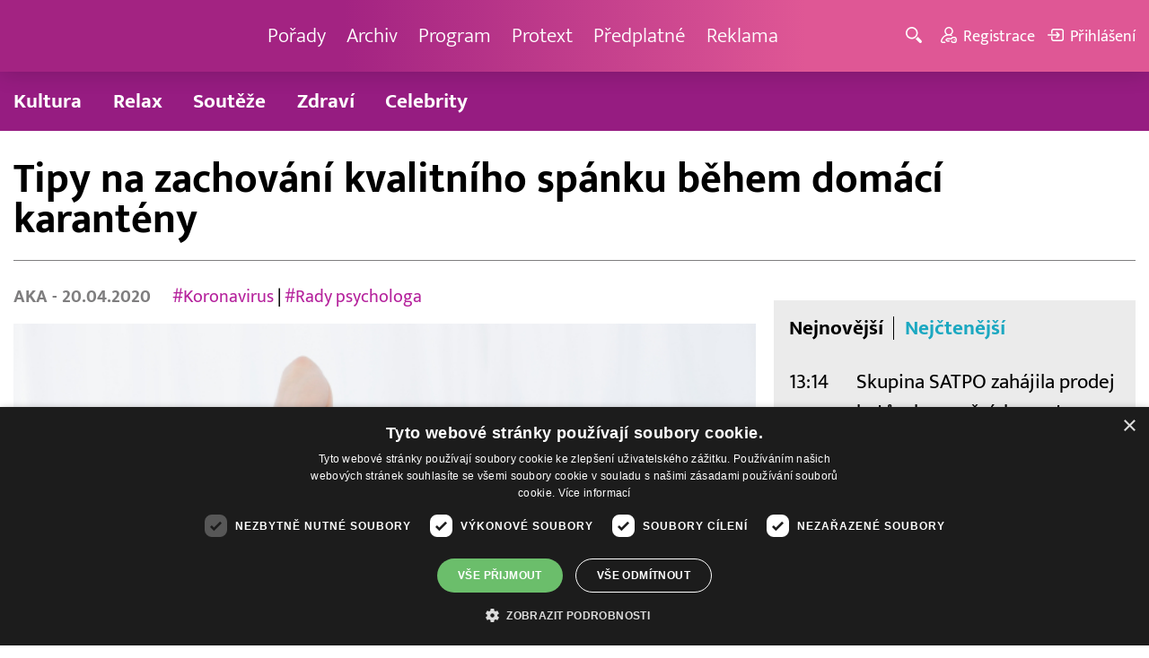

--- FILE ---
content_type: text/html; charset=UTF-8
request_url: http://www.barrandov.tv/rubriky/spolecnost/relax/tipy-na-zachovani-kvalitniho-spanku-behem-domaci-karanteny_8625.html
body_size: 9739
content:
<!DOCTYPE html>
<html lang="cs">
<head>
<meta charset="UTF-8">
<meta name="viewport" content="width=device-width, initial-scale=1, shrink-to-fit=no">
<title>Tipy na zachování kvalitního spánku během domácí karantény | Barrandov.tv</title>
<link rel="shortcut icon" href="/favicon.ico" type="image/x-icon" />
<meta name="keywords" content="" />
<meta name="description" content="Od doby, co vypuknula pandemie koronaviru, má spousta lidí problémy se spánkem. Zavřené obchody, zakázané služby a omezený pohyb si vybírají svou daň...." />
<meta name="author" content="TV Barrandov, www.barrandov.tv, e-mail: webmaster@barrandov.tv" />
<meta name="googlebot" content="index,follow,snippet,archive" />
<meta name="robots" content="index,follow" />
<meta property="og:site_name" content="Barrandov.tv"/>
<meta property="og:title" content="Tipy na zachování kvalitního spánku během domácí karantény | Barrandov.tv"/>
<meta property="og:type" content="article">
<meta property="og:url" content="https://www.barrandov.tv/rubriky/spolecnost/relax/tipy-na-zachovani-kvalitniho-spanku-behem-domaci-karanteny_8625.html">
<meta property="og:image" content="https://www.barrandov.tv/obrazek/202004/5e9d9e54856c1/crop-338834-f201501200275801_640x360.jpeg">
<meta property="og:description" content="Od doby, co vypuknula pandemie koronaviru, má spousta lidí problémy se spánkem. Zavřené obchody, zakázané služby a omezený pohyb si vybírají svou daň.">
<meta property="article:published_time" content="2020-04-20">
<meta property="article:expiration_time" content="2040-04-20">
<meta property="article:author" content="https://www.barrandov.tv/autori-tydne/aka/">
<meta property="article:section" content="Relax">
<meta property="fb:app_id" content="378837762316797"/>
<link type="text/css" rel="stylesheet" href="/css/main.package.min.css?v10.9.4">
<link href="https://unpkg.com/nanogallery2@2.4.1/dist/css/nanogallery2.min.css" rel="stylesheet" type="text/css">
<link type="text/css" rel="stylesheet" href="/css/add.css?v1768908237">
<link rel="stylesheet" type="text/css" href="https://www.tyden.cz/css/common.css" media="screen,print">
<link href="/css/css.php?server=1&amp;hiearchie=1,21,27,0" type="text/css" rel="stylesheet" media="screen,projection" />
<script type="text/javascript" charset="UTF-8" src="//cdn.cookie-script.com/s/0a08aec0da7c01fc40495a7ebb1e9c87.js"></script>
<script src="/js/jquery/main.package.min.js?version=11"></script>
<script type="text/javascript" src="https://unpkg.com/nanogallery2@2.4.1/dist/jquery.nanogallery2.min.js"></script>
<script src="/js/jquery/add-reklama.js?version=1768999494"></script>
<link href="https://vjs.zencdn.net/5.19/video-js.css" rel="stylesheet">
<script src="https://vjs.zencdn.net/ie8/1.1/videojs-ie8.min.js"></script>
<script src="https://vjs.zencdn.net/5.19/video.js"></script>
<script src="/js/jquery/plupload/plupload.full.min.js" type="text/javascript"></script>
<script src="/js/jquery/add.js?version=10"></script>

<!-- Google tag (gtag.js) -->
<script async src="https://www.googletagmanager.com/gtag/js?id=G-K6ZG0E977S"></script>
<script>
  window.dataLayer = window.dataLayer || [];
  function gtag(){dataLayer.push(arguments);}
  gtag('js', new Date());

  gtag('config', 'G-K6ZG0E977S');
</script>
</head>
<body class="">
<div id="fb-root"></div>
<div id="fb-root"></div>
<script>(function(d, s, id) {
var js, fjs = d.getElementsByTagName(s)[0];
if (d.getElementById(id)) return;
js = d.createElement(s); js.id = id;
js.src = "//connect.facebook.net/cs_CZ/all.js#xfbml=1";
fjs.parentNode.insertBefore(js, fjs);
}(document, 'script', 'facebook-jssdk'));</script>
<!-- CACHE STORE : nastaveni-2 -->
<header class="header">
<div class="container">
<p class="header__brand brand">
<a href="/" title="TV Barrandov – úvodní stránka" class="brand__main">
<img src="/img/logo-tv-barrandov-white.svg" width="140" alt="TV Barrandov" class="brand__logo">
</a>
</p>
<nav class="header__nav nav">
<ul class="nav__user-nav user-nav">
<li class="user-nav__register"><a href="/registrace.php"><svg class="icon icon--register icon--left" width="16" height="16" aria-hidden="true"><use xlink:href="/img/icons.svg#register"/></svg><span class="link-decoration">Registrace</span></a></li>
<li class="user-nav__login"><a href="/prihlaseni.php"><svg class="icon icon--login icon--left" width="16" height="16" aria-hidden="true"><use xlink:href="/img/icons.svg#login"/></svg><span class="link-decoration">Přihlášení</span></a></li>
</ul>
<ul class="nav__menu">
<li><a href="/porady/">Pořady <em class="category"></em></a>
</li>
<li><a href="/video/">Archiv <em class="category"></em></a>
</li>
<li><a href="/program/#onair">Program <em class="category"></em></a>
</li>
<li><a href="/rubriky/zpravy/protext/">Protext <em class="category"></em></a>
<ul class="nav__submenu">
<li class=""><a href="/rubriky/zpravy/protext/">Protext</a></li>
</ul>
</li>
<li><a href="/premiovy-archiv-barrandov-tv_4_stranka.html">Předplatné <em class="category"></em></a>
</li>
<li><a href="/reklama_21_stranka.html">Reklama <em class="category"></em></a>
</li>
</ul>


</nav>
<ul class="header__user-nav user-nav">
<li class="user-nav__nav-toggle"><button class="nav-toggle"><svg class="icon icon--menu" width="16" height="16" aria-hidden="true"><use xlink:href="/img/icons.svg#menu"/></svg><span class="visually-hidden">Navigace</span></button></li>
<li class="user-nav__search-toggle"><button class="search-toggle" title="Hledání"><svg class="icon icon--magnifier icon--left" width="16" height="16" aria-hidden="true"><use xlink:href="/img/icons.svg#magnifier"/></svg><span class="link-decoration"></span></button></li>
<li class="user-nav__register"><a href="/registrace.php" title="Registrace"><svg class="icon icon--register icon--left" width="16" height="16" aria-hidden="true"><use xlink:href="/img/icons.svg#register"/></svg><span class="link-decoration">Registrace</span></a></li>
<li class="user-nav__login"><a href="/prihlaseni.php" title="Přihlášení"><svg class="icon icon--login icon--left" width="16" height="16" aria-hidden="true"><use xlink:href="/img/icons.svg#login"/></svg><span class="link-decoration">Přihlášení</span></a></li>
</ul>
<form action="/search-index.php" method="get" class="header__search search">
<input type="text" name="q" class="search__input" placeholder="Vyhledat">
<div class="search__controls">
<button class="btn" name="hledat_porady">Hledat TV pořady</button>
<button class="btn" name="hledat_zpravodajstvi">Hledat ve zpravodajství</button>
</div>
</form>
</div>
</header>
<hr>
<nav class="category-nav">
<div class="container">
<ul class="category-nav__menu">
<li class=""><a href="/rubriky/spolecnost/kultura/">Kultura</a></li>
<li class="active"><a href="/rubriky/spolecnost/relax/">Relax</a></li>
<li class=""><a href="/rubriky/spolecnost/souteze/">Soutěže</a></li>
<li class=""><a href="/rubriky/spolecnost/zdravi/">Zdraví</a></li>
<li class=""><a href="/rubriky/spolecnost/celebrity/">Celebrity</a></li>
</ul>
</div>
</nav>
<main class="main">
<section class="section">
<div class="container">
<div class="article mb-xl">
<p class="breadcrumbs">
<a href="/" class="home">Homepage</a> <span>&rsaquo;</span> <a href="/rubriky/spolecnost/">Společnost</a> <span>&rsaquo;</span> <a href="/rubriky/spolecnost/relax/">Relax</a>
</p>
<h1 class="article__title">Tipy na zachování kvalitního spánku během domácí karantény</h1>
<div class="grid article__wrapper">
<div class="col col--8-m article__main mb-xl mb-none-m">
<div class="article__meta">
<p class="article__author"><a href="/autori-tydne/aka/">AKA </a> - 20.04.2020</p>
<p class="article__tags blue-links">
<a href="/rubriky/-1/?tag=1515">#Koronavirus</a> | <a href="/rubriky/-1/?tag=1912">#Rady psychologa</a> </p>
</div>
<div class="article__visual">
<img src="/obrazek/202004/5e9d9e54856c1/crop-338834-f201501200275801_640x360.jpeg" alt="Ilustrační foto." title="Ilustrační foto." class="article__image">
</div>
<div class="article__body blue-links mw-30em mx-auto">
<div id="lightbox-search">
<p><strong>Od doby, co vypuknula pandemie koronaviru, má spousta lidí problémy se spánkem. Zavřené obchody, zakázané služby a omezený pohyb si vybírají svou daň. Člověk je po většinu času zavřený doma, a to se negativně podepisuje na jeho duševní pohodě, jež může způsobovat nekvalitní spánek. Server BBC přichází s radami, jak se takovému problému vyhnout.</strong></p>
<p><strong>Rutina</strong></p>
<p>Mít ve svém každodenním životě rutinní návyky rozhodně není od věci, ba naopak. Podle profesora psychologie Kevina Morgana z Loughborough University je rutina "strážcem dobrého spánku". Doporučuje tak, abyste si zachovali svůj obvyklý návyk, co se týče doby spánku, i když se váš život a denní rutiny během pandemie značně proměnily.</p>
<p>"Vstávejte a choďte spát ve svém obvyklém čase, i když možnost tak neučinit je lákává," tvrdí a varuje před takzvanými odpoledními šlofíky. "Svou ospalost si musíte ponechat na večer, kdy jdete spát. Považujte ji za vzácný zdroj a neplýtvejte jí krátkými zdřímnutími během dne," doporučuje.</p>
<p><strong>Denní světlo</strong></p>
<p>Vlády sice nařizují, abychom chodili ven jen v nutných případech, odborníci ale tvrdí, že procházka venku je zdraví prospěšná. Kromě pohybu je důležitá také pro přísun melatoninu - hormonu, který reguluje náš spánek a probouzení.</p>
<p>Abychom však měli hormonu dostatek, musíme se vystavovat vnějšímu světlu, které nám ho dodává. "Je to jediný způsob, jak tělo pozná, že je světlo nebo tma," říká Morgan, jenž doporučuje, abychom si stanovili každý den určitou hodinu, kdy vyjdeme ven. Posílíme tím tak zmíněné každodenní rutiny.</p>
<p><strong>Zbavte se stresu</strong></p>
<p>Spousta lidí se v době této nejistoty obává o svou budoucnost. Pro většinu lidí je situace zcela nová, nikdy se s ničím podobným nesetkali, a tak jsou jejich obavy přirozené a svým způsobem jsou v pořádku, říká Morgan. S nimi ovšem přichází nával stresu a úzkostí, což kvalitu spánku zhoršuje.</p>
<p>Profesor přichází s návodem, jak se negativních myšlenek zbavit. "Řekněte si, že jste pro tento den udělali maximum toho, co můžete, a nic dalšího už nezmůžete. Na druhý den, potom co se dobře vyspíte, si řekněte to samé," radí.</p>
<p><strong>Přemýšlejte o vašem prostředí</strong></p>
<p>Pokud máte práci z domova a můžete si vybrat, odkud budete pracovat, vyhněte se ložnici. Vaše mysl ji totiž má spojenou s časem na spánek. "Nechoďte blízko postele. Nesedejte a nelehejte si na ni, dokud opravdu nepůjdete spát," radí Morgan.</p>
<p>Když to jinak nejde a nemůžete se přesunout mimo pokoj s postelí, doporučuje psycholog změnit vzhled postele, například polštáře a deku něčím překrýt. "Jde o to, pokusit se ošálit vaši mysl," zdůrazňuje.</p>
<p><strong>Alkohol</strong></p>
<p>Pití alkoholu je činností, ke které se za současných podmínek upíná mnohem snadněji. Po vypití pár skleniček u televize se možná chodí spát snadněji, avšak z dlouhodobého hlediska to není dobré řešení. "Strukturu a kvalitu spánku to nakonec poškodí," konstatuje psycholog.</p>
</div>
</div>
<p class="text-gray-500 text-demi mt-xl">AUTOR: <a href="/autori-tydne/aka/">AKA </a><br /><span class="photograph">FOTO: ČTK/WAVEBREAK/Wavebreak Media LTD</span>
</p>
<br>
<div class="banner">
<div id='Preroll'></div>
</div>
<br>
<div class="article__share">
<h4 class="article__share-title">Sdílet článek</h4>
<ul class="share-list">
<li><a target="_blank" href="http://www.facebook.com/share.php?u=https%3A%2F%2Fwww.barrandov.tv%2Frubriky%2Fspolecnost%2Frelax%2Ftipy-na-zachovani-kvalitniho-spanku-behem-domaci-karanteny_8625.html&amp;t=Tipy+na+zachov%C3%A1n%C3%AD+kvalitn%C3%ADho+sp%C3%A1nku+b%C4%9Bhem+dom%C3%A1c%C3%AD+karant%C3%A9ny" class="share-list__icon share-list__icon--fb"><svg class="icon icon--fb" width="16" height="16" aria-hidden="true"><use xlink:href="/img/icons.svg#fb"/></svg></a></li>
<li><a target="_blank" href="https://www.instagram.com/?url=https%3A%2F%2Fwww.barrandov.tv%2Frubriky%2Fspolecnost%2Frelax%2Ftipy-na-zachovani-kvalitniho-spanku-behem-domaci-karanteny_8625.html" class="share-list__icon share-list__icon--instagram"><svg class="icon icon--instagram" width="16" height="16" aria-hidden="true"><use xlink:href="/img/icons.svg#instagram"/></svg></a></li>
<li><a target="_blank" href="mailto:?subject=https%3A%2F%2Fwww.barrandov.tv%2F%3A%20Tipy%20na%20zachov%C3%A1n%C3%AD%20kvalitn%C3%ADho%20sp%C3%A1nku%20b%C4%9Bhem%20dom%C3%A1c%C3%AD%20karant%C3%A9ny&amp;body=Tipy%20na%20zachov%C3%A1n%C3%AD%20kvalitn%C3%ADho%20sp%C3%A1nku%20b%C4%9Bhem%20dom%C3%A1c%C3%AD%20karant%C3%A9ny%0D%0A%0D%0Ahttps%3A%2F%2Fwww.barrandov.tv%2Frubriky%2Fspolecnost%2Frelax%2Ftipy-na-zachovani-kvalitniho-spanku-behem-domaci-karanteny_8625.html" class="share-list__icon"><svg class="icon icon--envelope" width="16" height="16" aria-hidden="true"><use xlink:href="/img/icons.svg#envelope"/></svg></a></li>
</ul>
</div>
<div class="banner banner-3" data-banner-id="3"></div>
<div class="banner banner-101" data-banner-id="101"></div>
</div>
<div class="col col--4-m article__aside">
<div class="article__aside-inner">
<div class="banner banner-4" data-banner-id="4"></div>
<div class="text-box text-box--padded bg-gray-300 mb-m">
<div class="tabs">
<ul class="tabs__tab-list">
<li><a href="#nejnovejsi">Nejnovější</a></li>
<li><a href="#nejctenejsi">Nejčtenější</a></li>
</ul>
<div id="nejnovejsi" class="tabs__panel">
<div class="flex mt-m">
<strong class="text-normal w-75px flex-none">13:14</strong>
<p class="mt-none mb-none"><a href="/rubriky/zpravy/protext/skupina-satpo-zahajila-prodej-bytu-a-komercnich-prostor-v-rezidenci-escape-na-praze-6_39017.html" class="block">Skupina SATPO zahájila prodej bytů a komerčních prostor v Rezidenci Escape na Praze 6</a></p>
</div>
<div class="flex mt-m">
<strong class="text-normal w-75px flex-none">13:07</strong>
<p class="mt-none mb-none"><a href="/rubriky/zpravy/protext/lepas-otevira-v-indonesii-svuj-prvni-showroom-na-svete-a-zahajuje-tak-novou-kapitolu-na-trhu-vozidel-na-nove-energie_39018.html" class="block">LEPAS otevírá v Indonésii svůj první showroom na světě a zahajuje tak novou kapitolu na trhu vozidel na nové energie</a></p>
</div>
<div class="flex mt-m">
<strong class="text-normal w-75px flex-none">13:02</strong>
<p class="mt-none mb-none"><a href="/rubriky/zpravy/protext/oficialni-prohlaseni-cirkve-shincheonji-k-soucasnym-udalostem-v-jizni-koreji_39019.html" class="block">Oficiální prohlášení církve Shincheonji k současným událostem v Jižní Koreji</a></p>
</div>
</div>
<div id="nejctenejsi" class="tabs__panel">
<div class="flex mt-m">
<strong class="text-normal w-75px flex-none">15:22</strong>
<p class="mt-none mb-none"><a href="/rubriky/zpravy/protext/huawei-zverejnil-deset-nejvyznamnejsich-trendu-v-oblasti-inteligentnich-fotovoltaickych-systemu-a-systemu-ess-na-rok-2026_38938.html" class="block">Huawei zveřejnil deset nejvýznamnějších trendů v oblasti inteligentních fotovoltaických systémů a systémů ESS na rok 2026</a></p>
</div>
<div class="flex mt-m">
<strong class="text-normal w-75px flex-none">9:43</strong>
<p class="mt-none mb-none"><a href="/rubriky/zpravy/protext/spolecnost-tcl-ziskala-na-ces-2026-nekolik-oceneni-za-prulomove-inovace-v-kategoriich-televizoru-mobilnich-zarizeni-a-chytrych-domacnosti_38914.html" class="block">Společnost TCL získala na CES 2026 několik ocenění za průlomové inovace v kategoriích televizorů, mobilních zařízení a chytrých domácností</a></p>
</div>
<div class="flex mt-m">
<strong class="text-normal w-75px flex-none">15:10</strong>
<p class="mt-none mb-none"><a href="/rubriky/zpravy/protext/mala-upa-zahajuje-olympijskou-sezonu-unikatni-multimedialni-projekt-k-olympijskym-hram-milan-cortina-2026_38895.html" class="block">Malá Úpa zahajuje Olympijskou sezónu - unikátní multimediální projekt k olympijským hrám Milán Cortina 2026</a></p>
</div>
</div>
</div>
</div>
</div>
</div>
</div>
</div>
<div class="section-title">
<h2 class="section-title__text">Další články z rubriky</h2>
</div>
<div class="article-preview mb-l">
<a href="/rubriky/spolecnost/relax/novy-rok-nove-cile-hubnuti-nebo-fyzicka-aktivita-zamerte-se-na-zlepseni-vztahu_29658.html" class="article-preview__container">
<div class="article-preview__image-container">
<img src="/obrazek/202401/65aa5b7144c7e/crop-1375149-istock-1199650379_480x270.jpg" alt="" title="" class="article-preview__image img-responsive block" />
</div>
<div class="article-preview__body">
<h3 class="article-preview__title">Nový rok, nové cíle: Hubnutí, nebo fyzická aktivita? Zaměřte se na zlepšení vztahu</h3>
<p class="article-preview__lead">Nový rok s sebou přináší výzvy v podobě předsevzetí, která nás mají posunout dopředu ke spokojenějšímu a naplněnějšímu životu. Touha po změnách by měla být primárně zaměřená pro naše vlastní uspokojení, souvisí ale i s vlivem na náš aktuální nebo budoucí partnerských vztah.</p>
</div>
</a>
<div class="article-preview__footer">
<p class="article-preview__author">22.01.2024</p>
</div>
</div>
<div class="article-preview mb-l">
<a href="/rubriky/spolecnost/relax/povodne-tornado-pandemie-kdo-je-pripraven-nebude-prekvapen_27965.html" class="article-preview__container">
<div class="article-preview__image-container">
<img src="/obrazek/202310/65199331aaf87/crop-1354416-akt-kurz-preziti-1_480x270.jpg" alt="Povodně, tornádo, pandemie. Kdo je připraven, nebude překvapen" title="Povodně, tornádo, pandemie. Kdo je připraven, nebude překvapen" class="article-preview__image img-responsive block" />
</div>
<div class="article-preview__body">
<h3 class="article-preview__title">Povodně, tornádo, pandemie. Kdo je připraven, nebude překvapen</h3>
<p class="article-preview__lead">Ještě před pár lety by asi nikoho nenapadlo, že nás postihnou různé krize, které nás ohrozí na životě. V České republice se na zvládání extrémních situací specializuje AMAR IBRAHIM, instruktor kurzů přežití v přírodě i ve městě a také autor knížek Kurz přežití pro děti a Kurz přežití ve městě i v přírodě.</p>
</div>
</a>
<div class="article-preview__footer">
<p class="article-preview__author">RED  - 01.10.2023</p>
</div>
</div>
<div class="article-preview mb-l">
<a href="/rubriky/spolecnost/relax/sef-olomoucke-kriminalni-policie-popsal-ukrizovani-jezise-pohledem-kriminalisty_27151.html" class="article-preview__container">
<div class="article-preview__image-container">
<img src="/obrazek/202307/64b4250b50429/crop-1339834-depositphotos-123729206-s_480x270.jpg" alt="Šéf olomoucké kriminální policie popsal ukřižování Ježíše pohledem kriminalisty" title="Šéf olomoucké kriminální policie popsal ukřižování Ježíše pohledem kriminalisty" class="article-preview__image img-responsive block" />
</div>
<div class="article-preview__body">
<h3 class="article-preview__title">Šéf olomoucké kriminální policie popsal ukřižování Ježíše pohledem kriminalisty</h3>
<p class="article-preview__lead">Netradičním způsobem uzavřel šéf olomoucké kriminální policie Jan Lisický letošní sérii komentovaných prohlídek Muzea umění v Olomouci s názvem KOMPRO. V pořadu, ve kterém osobnosti určitých profesí komentují vybraná díla ve stálých expozicích, rozebral vraždu Ježíše z pohledu kriminalisty. Posloužil mu k tomu kříž s Ježíšem od neznámého autora z roku 1500. Diváky...</p>
</div>
</a>
<div class="article-preview__footer">
<p class="article-preview__author">ČTK  - 16.07.2023</p>
</div>
</div>
<p class="text-center mb-none">
<a href="/rubriky/spolecnost/relax/" class="btn btn--l">Další zprávy</a>
</p>
<div class="banner banner-102" data-banner-id="102" style="margin-top:30px"></div>
<div class="clear"></div>
</div>
</section>
<!--/ section: content -->
<section class="section section--blue-dark pb-m boxId-195 boxTyp-52 section--gray-light">
<div class="container">
<div class="banner banner-2" data-banner-id="2" style="margin:20px 0"></div>
<div class="section-title">
<a href="/porady/" class="section-title__container">
<h2 class="section-title__text">Naše pořady</h2>
<span class="section-title__more"><span class="link-decoration">Všechny pořady</span><svg class="icon icon--star icon--right" width="16" height="16" aria-hidden="true"><use xlink:href="/img/icons.svg#star"/></svg></span>
</a>
</div>
<div class="grid">
<div class="col col--6 col--3-l mb-m">
<div class="show-box show-box--blue">
<a href="/vip-svet" class="show-box__container">
<div class="show-box__main">
<img src="/img/box-article-image.jpg" alt class="show-box__image">
<img src="/obrazek/201306/51c8071c4a94f/tvb-packshot-480x270-vip-svet-67ee5b5618f46_470x264.jpg" alt="VIP svět" class="show-box__image" />
</div>
<div class="show-box__footer">
<h3 class="show-box__title">VIP svět</h3>
</div>
</a>
</div>
</div>
<div class="col col--6 col--3-l mb-m">
<div class="show-box show-box--blue">
<a href="/holky-v-akci" class="show-box__container">
<div class="show-box__main">
<img src="/img/box-article-image.jpg" alt class="show-box__image">
<img src="/obrazek/201306/51c8071c4a94f/holky-v-akci-6968bb818e53a_422x264.jpg" alt="Holky v akci - připravujeme!" class="show-box__image" />
</div>
<div class="show-box__footer">
<h3 class="show-box__title">Holky v akci - připravujeme!</h3>
</div>
</a>
</div>
</div>
<div class="col col--6 col--3-l mb-m">
<div class="show-box show-box--blue">
<a href="/policie-delta" class="show-box__container">
<div class="show-box__main">
<img src="/img/box-article-image.jpg" alt class="show-box__image">
<img src="/obrazek/201306/51c8071c4a94f/tvb-packshot-480x270-policie-delta-a1-67ee5b784267e_470x264.jpg" alt="Policie Delta" class="show-box__image" />
</div>
<div class="show-box__footer">
<h3 class="show-box__title">Policie Delta</h3>
</div>
</a>
</div>
</div>
<div class="col col--6 col--3-l mb-m">
<div class="show-box show-box--blue">
<a href="/nase-zpravy" class="show-box__container">
<div class="show-box__main">
<img src="/img/box-article-image.jpg" alt class="show-box__image">
<img src="/obrazek/201306/51c8071c4a94f/tvb-packshot-480x270-nase-zpravy-a-67ee5b4d91b31_470x264.jpg" alt="Naše zprávy" class="show-box__image" />
</div>
<div class="show-box__footer">
<h3 class="show-box__title">Naše zprávy</h3>
</div>
</a>
</div>
</div>
</div>
</div>
</section>

<hr />
<section class="section section--blue-medium pb-m boxId-105 boxTyp-54 section--gray-light">
<div class="container">
<div class="section-title">
<a href="/video/" class="section-title__container">
<h2 class="section-title__text">Video archiv</h2>
<span class="section-title__more"><span class="link-decoration">Všechny videa</span><svg class="icon icon--star icon--right" width="16" height="16" aria-hidden="true"><use xlink:href="/img/icons.svg#star"/></svg></span>
</a>
</div>
<div class="grid">
<div class="col col--6 col--3-l mb-m">
<div class="show-box">
<a href="/video/336659-stastna-7-21-1-2026" class="show-box__container">
<div class="show-box__main box-video--premium">
<img src="/obrazek/202601/695f58724ad92/crop-1391057-stastna-sedmicka_480x270.png" alt="Šťastná 7" title="Šťastná 7" class="show-box__image" />
<div class="show-box__overlay">
<svg class="icon icon--play show-box__icon  text-krimi" width="16" height="16" aria-hidden="true"><use xlink:href="/img/icons.svg#play"/></svg>
<p class="show-box__timestamp">21.01.2026 07:20</p>
<p class="show-box__channel hidden-xs">
<img src="/img/logo-tv-barrandov-white.svg" alt="News Barrandov" width="80" class="show-box__channel-logo">
</p>
</div>
</div>
<div class="show-box__footer">
<h3 class="show-box__title">Šťastná 7</h3>
</div>
</a>
</div>
</div>
<div class="col col--6 col--3-l mb-m">
<div class="show-box">
<a href="/video/336507-jak-to-dopadlo-21-1-2026" class="show-box__container">
<div class="show-box__main box-video--premium">
<img src="/obrazek/202601/695f57088bcdc/crop-1405821-tvb-packshot-480x270-jak-to-dopadlo(nv)_480x270.jpg" alt="Jak to dopadlo!?" title="Jak to dopadlo!?" class="show-box__image" />
<div class="show-box__overlay">
<svg class="icon icon--play show-box__icon  text-krimi" width="16" height="16" aria-hidden="true"><use xlink:href="/img/icons.svg#play"/></svg>
<p class="show-box__timestamp">21.01.2026 06:50</p>
<p class="show-box__channel hidden-xs">
<img src="/img/logo-tv-barrandov-white.svg" alt="News Barrandov" width="80" class="show-box__channel-logo">
</p>
</div>
</div>
<div class="show-box__footer">
<h3 class="show-box__title">Jak to dopadlo!?</h3>
</div>
</a>
</div>
</div>
<div class="col col--6 col--3-l mb-m">
<div class="show-box">
<a href="/video/336658-zachranari-21-1-2026" class="show-box__container">
<div class="show-box__main box-video--premium">
<img src="/obrazek/202601/695f587104a8c/crop-1405890-tvb-packshot-480x270-zachranari_480x270.jpg" alt="Záchranáři" title="Záchranáři" class="show-box__image" />
<div class="show-box__overlay">
<svg class="icon icon--play show-box__icon  text-krimi" width="16" height="16" aria-hidden="true"><use xlink:href="/img/icons.svg#play"/></svg>
<p class="show-box__timestamp">21.01.2026 06:05</p>
<p class="show-box__channel hidden-xs">
<img src="/img/logo-tv-barrandov-white.svg" alt="News Barrandov" width="80" class="show-box__channel-logo">
</p>
</div>
</div>
<div class="show-box__footer">
<h3 class="show-box__title">Záchranáři</h3>
</div>
</a>
</div>
</div>
<div class="col col--6 col--3-l mb-m">
<div class="show-box">
<a href="/video/336765-ceska-tajenka-21-1-2026" class="show-box__container">
<div class="show-box__main box-video--premium">
<img src="/obrazek/202601/695f5b4c20e05/crop-1405757-tvb-packshot-480x270-ceska-tajenka_480x270.jpg" alt="Česká tajenka" title="Česká tajenka" class="show-box__image" />
<div class="show-box__overlay">
<svg class="icon icon--play show-box__icon  text-krimi" width="16" height="16" aria-hidden="true"><use xlink:href="/img/icons.svg#play"/></svg>
<p class="show-box__timestamp">21.01.2026 05:45</p>
<p class="show-box__channel hidden-xs">
<img src="/img/logo-tv-barrandov-white.svg" alt="News Barrandov" width="80" class="show-box__channel-logo">
</p>
</div>
</div>
<div class="show-box__footer">
<h3 class="show-box__title">Česká tajenka</h3>
</div>
</a>
</div>
</div>
<div class="col col--6 col--3-l mb-m">
<div class="show-box">
<a href="/video/336764-nebezpecne-vztahy-20-1-2026" class="show-box__container">
<div class="show-box__main box-video--premium">
<img src="/obrazek/202601/695f5b4abdc57/crop-1292953-logo-neb-vztahy-obr-ze-znelky_480x270.jpg" alt="Nebezpečné vztahy" title="Nebezpečné vztahy" class="show-box__image" />
<div class="show-box__overlay">
<svg class="icon icon--play show-box__icon  text-krimi" width="16" height="16" aria-hidden="true"><use xlink:href="/img/icons.svg#play"/></svg>
<p class="show-box__timestamp">21.01.2026 04:20</p>
<p class="show-box__channel hidden-xs">
<img src="/img/logo-tv-barrandov-white.svg" alt="News Barrandov" width="80" class="show-box__channel-logo">
</p>
</div>
</div>
<div class="show-box__footer">
<h3 class="show-box__title">Nebezpečné vztahy</h3>
</div>
</a>
</div>
</div>
<div class="col col--6 col--3-l mb-m">
<div class="show-box">
<a href="/video/336502-vip-svet-20-1-2026" class="show-box__container">
<div class="show-box__main box-video--premium">
<img src="/obrazek/202601/695f5701e50d6/crop-1405725-tvb-packshot-480x270-vip-svet_480x270.jpg" alt="VIP svět" title="VIP svět" class="show-box__image" />
<div class="show-box__overlay">
<svg class="icon icon--play show-box__icon  text-krimi" width="16" height="16" aria-hidden="true"><use xlink:href="/img/icons.svg#play"/></svg>
<p class="show-box__timestamp">21.01.2026 00:50</p>
<p class="show-box__channel hidden-xs">
<img src="/img/logo-tv-barrandov-white.svg" alt="News Barrandov" width="80" class="show-box__channel-logo">
</p>
</div>
</div>
<div class="show-box__footer">
<h3 class="show-box__title">VIP svět</h3>
</div>
</a>
</div>
</div>
<div class="col col--6 col--3-l mb-m">
<div class="show-box">
<a href="/video/336501-nase-zpravy-20-1-2026" class="show-box__container">
<div class="show-box__main box-video--premium">
<img src="/obrazek/202601/695f5700a12dc/crop-1405765-tvb-packshot-480x270-nase-zpravy-a_480x270.jpg" alt="Naše zprávy" title="Naše zprávy" class="show-box__image" />
<div class="show-box__overlay">
<svg class="icon icon--play show-box__icon  text-krimi" width="16" height="16" aria-hidden="true"><use xlink:href="/img/icons.svg#play"/></svg>
<p class="show-box__timestamp">21.01.2026 00:40</p>
<p class="show-box__channel hidden-xs">
<img src="/img/logo-tv-barrandov-white.svg" alt="News Barrandov" width="80" class="show-box__channel-logo">
</p>
</div>
</div>
<div class="show-box__footer">
<h3 class="show-box__title">Naše zprávy</h3>
</div>
</a>
</div>
</div>
<div class="col col--6 col--3-l mb-m">
<div class="show-box">
<a href="/video/336761-tenky-led-dany-moravkove-20-1-2026" class="show-box__container">
<div class="show-box__main box-video--premium">
<img src="/obrazek/202601/695f5b4708503/crop-221230-tenky-led-dany-moravkove_480x270.jpg" alt="" title="" class="show-box__image" />
<div class="show-box__overlay">
<svg class="icon icon--play show-box__icon  text-krimi" width="16" height="16" aria-hidden="true"><use xlink:href="/img/icons.svg#play"/></svg>
<p class="show-box__timestamp">21.01.2026 00:10</p>
<p class="show-box__channel hidden-xs">
<img src="/img/logo-tv-barrandov-white.svg" alt="News Barrandov" width="80" class="show-box__channel-logo">
</p>
</div>
</div>
<div class="show-box__footer">
<h3 class="show-box__title">Tenký led Dany Morávkové</h3>
</div>
</a>
</div>
</div>
</div>
</div>
</section>

<hr />

</main>
<hr>
<div class="banner banner-103" data-banner-id="103" style="margin:30px 0"></div>
<footer class="footer">
<div class="footer__header">
<div class="container">
<p>Máte dotaz? Pište na e-mail <a href="mailto:dotazy@barrandov.tv"><strong>dotazy@barrandov.tv</strong></a>.</p>
</div>
</div>
<div class="footer__main">
<div class="container">
<div class="grid">
<div class="col col--6 col--3-m footer-section">
<h3 id="mcetoc_1i1djeg5t0">TV BARRANDOV</h3>
<ul>
<li><span style="color: #000000;"><a href="/program/" style="color: #000000;">Televizní program</a></span><br /><span style="color: #000000;"><a href="/video/" style="color: #000000;">Videoarchiv</a></span></li>
<li><span style="color: #000000;"><a href="https://akcionari.barrandov.tv/" style="color: #000000;">Akcionáři</a></span></li>
<li><span style="color: #000000;"><a href="https://www.empresamedia.cz/kariera/" style="color: #000000;" target="_blank" rel="noopener noreferrer">Kariéra</a></span></li>
<li><span style="color: #000000;"><a href="https://mediamaster.medea.cz/soubory/loga-stanic-tv-barrandov.zip" style="color: #000000;">Loga ke stažení</a></span></li>
</ul>
</div>
<div class="col col--6 col--3-m footer-section">
<h3 id="mcetoc_1ibfhcs8p0"><span style="color: #ffffff;">Doporučujeme</span></h3>
<ul>
<li></li>
<li><span style="color: #000000;"><a href="https://www.barrandov.tv/vip-svet-magazin" style="color: #000000;">VIP svět magazín</a></span></li>
<li><span style="color: #000000;"><a href="https://www.barrandov.tv/tomas-arsov-v-akci" style="color: #000000;">Tomáš Arsov v akci</a><br /></span></li>
<li><span style="color: #000000;"><a href="https://www.barrandov.tv/sejdeme-se-na-cibulce" style="color: #000000;">Sejdeme se na Cibulce</a><br /><a href="https://www.barrandov.tv/tomas-arsov-v-akci" style="color: #000000;">Vít Olmer: Den s osobností</a><br /></span></li>
<li><span style="color: #000000;"><a href="https://www.barrandov.tv/sexona" style="color: #000000;">SeXoňa</a></span></li>
<li><span></span></li>
<li><br /><br /></li>
<li><span style="color: #000000;"></span></li>
<li><span style="color: #000000;"></span></li>
</ul>
</div>
<div class="col col--6 col--3-m footer-section">
<h3 id="mcetoc_1iacujjka1"><a href="https://www.barrandov.tv/kontakty_19_stranka.html">Kontakt</a></h3>
<p><span style="color: #000000;">Barrandov Televizní Studio, a.s.<br /></span><span style="color: #000000;">Kříženeckého nám. 322<br />152 00  Praha 5</span></p>
<p><span style="color: #000000;">IČ 416 93 311</span></p>
<p><span style="color: #000000;"><a href="mailto:dotazy@barrandov.tv">dotazy@barrandov.tv</a></span></p>
</div>
<div class="col col--6 col--3-m footer-section">
<h3>Sociální sítě</h3>
<ul class="share-list">
<li><a target="_blank" href="https://cs-cz.facebook.com/tvbarrandov/" class="share-list__icon share-list__icon--fb" rel="noopener noreferrer"> <svg class="icon icon--fb" width="16" height="16" aria-hidden="true"> <use xlink:href="/img/icons.svg#fb"> </use> </svg></a></li>
<li><a target="_blank" href="https://www.instagram.com/barrandovtv/" class="share-list__icon share-list__icon--twitter" rel="noopener noreferrer"> <svg class="icon icon--twitter" width="16" height="16" aria-hidden="true"> <use xlink:href="/img/icons.svg#instagram"> </use> </svg></a></li>
<li><a target="_blank" style="background-color: #ff0000;" href="https://www.youtube.com/@TelevizeBarrandovOfficial" class="share-list__icon share-list__icon--youtube" rel="noopener noreferrer"> <svg class="icon icon--twitter" width="16" height="16" viewbox="0 0 24 24" xmlns="http://www.w3.org/2000/svg"><path d="m21.6 7.2c-.1-.4-.3-.8-.6-1.1s-.7-.5-1.1-.6c-1.6-.5-7.9-.5-7.9-.5s-6.3 0-7.8.4c-.4.1-.8.4-1.1.7s-.6.7-.7 1.1c-.4 1.5-.4 4.8-.4 4.8s0 3.3.4 4.8c.2.9.9 1.5 1.8 1.8 1.5.4 7.8.4 7.8.4s6.3 0 7.8-.4c.4-.1.8-.3 1.1-.6s.5-.7.6-1.1c.5-1.6.5-4.9.5-4.9s0-3.2-.4-4.8zm-11.6 7.8v-6l5.2 3z"></path></svg> </a></li>
<li><a target="_blank" style="background-color: #000;" href="https://www.tiktok.com/@tvbarrandovofficial?_t=ZN-8wXOtld1b9C&amp;_r=1" class="share-list__icon share-list__icon--tiktok" rel="noopener noreferrer"> <svg class="icon icon--twitter" width="16" height="16" viewbox="0 0 48 48" xmlns="http://www.w3.org/2000/svg"> <path d="M33.3 12.1a8.6 8.6 0 0 1-3.8-7V4h-6.7v24.2a4.8 4.8 0 1 1-4.8-4.8c.5 0 1 .1 1.5.2V16a11.5 11.5 0 0 0-1.5-.1 11.5 11.5 0 1 0 11.5 11.5V20a15.1 15.1 0 0 0 8.6 2.6v-6.7a8.6 8.6 0 0 1-4.8-1.4z"></path> </svg> </a></li>
</ul>
</div>
<!-- CACHE FETCH : box-footer -->
</div>
</div>
</div>
<div class="footer__copy">
<div class="container">
<p id="copy"><span style="color: #ffffff;">© 2008–2025 EMPRESA MEDIA, a.s. Všechna práva vyhrazena. Kompletní pravidla využívání obsahu webu <span style="text-decoration: underline;"><a href="/staticky-obsah/pravidla_pouzivani_obsahu_empresa.pdf" target="_blank" rel="noopener noreferrer" style="color: #ffffff; text-decoration: underline;">najdete ZDE</a></span>. <span style="text-decoration: underline;"><a href="https://www.barrandov.tv/staticky-obsah/Zasady-ochrany-osobnich-a-dalsich-zpracovavanych-udaju-EMPRESA-MEDIA-20220613.pdf" target="_blank" rel="noopener noreferrer" title="Zásady ochrany osobních a dalších zpracovávaných údajů" style="color: #ffffff; text-decoration: underline;">Zásady ochrany osobních a dalších zpracovávaných údajů</a></span>. <span id="csconsentlink"><span style="text-decoration: underline;"><a id="csconsentlink" style="color: #ffffff; text-decoration: underline;"></a>Nastavení Cookies</span>.</span></span><br /><span style="color: #ffffff;">Informace o měření sledovanosti videa ve video archivu <span style="text-decoration: underline;"><a href="http://cdn-gl.imrworldwide.com/priv/browser/cz/cs/optout.html" target="_blank" rel="noopener noreferrer" style="color: #ffffff; text-decoration: underline;">Nielsen Digital Measurement</a></span>. Využíváme grafické podklady z <span style="text-decoration: underline;"><a href="https://cz.depositphotos.com/" target="_blank" rel="noopener noreferrer" style="color: #ffffff; text-decoration: underline;">depositphotos.com</a></span>.</span></p>
<!-- CACHE FETCH : nastaveni-9 -->
</div>
</div>
</footer>
<!-- Vygenerovano za 1.011 vterin
 -->
</body>
</html>
